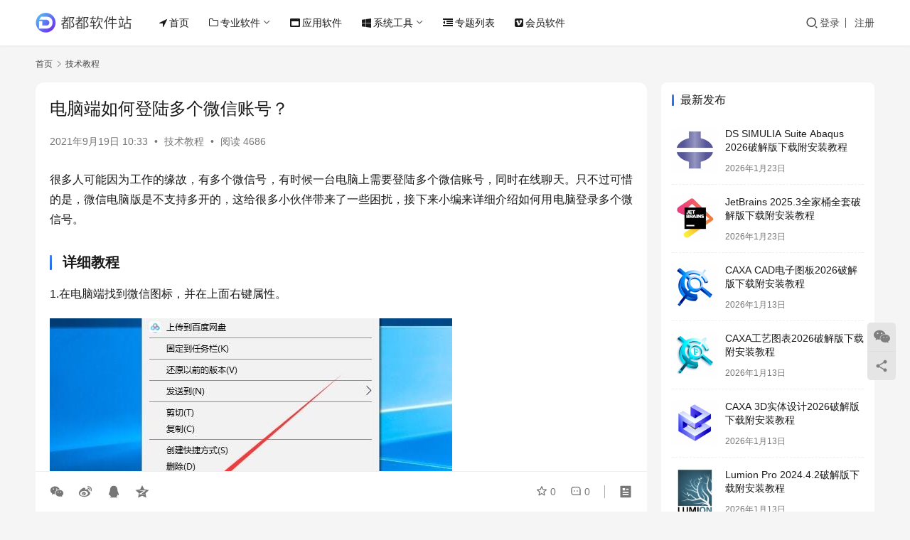

--- FILE ---
content_type: text/html; charset=UTF-8
request_url: https://www.dudues.com/2591.html
body_size: 14724
content:
<!DOCTYPE html>
<html lang="zh-Hans">
<head>
    <meta charset="UTF-8">
    <meta http-equiv="X-UA-Compatible" content="IE=edge,chrome=1">
    <meta name="renderer" content="webkit">
    <meta name="viewport" content="width=device-width,initial-scale=1,maximum-scale=5">
    <title>电脑端如何登陆多个微信账号？_都都软件站</title>
    <meta name="description" content="很多人可能因为工作的缘故，有多个微信号，有时候一台电脑上需要登陆多个微信账号，同时在线聊天。只不过可惜的是，微信电脑版是不支持多开的，这给很多小伙伴带来了一些困扰，接下来小编来详细介绍如何用电脑登录多个微信号。 详细教程 1.在电脑端找到微信图标，并在上面右键属性。 2.全选路径，右键将其复制。 3.在桌面新建文本文档…">
<meta property="og:type" content="article">
<meta property="og:url" content="https://www.dudues.com/2591.html">
<meta property="og:site_name" content="都都软件站">
<meta property="og:title" content="电脑端如何登陆多个微信账号？">
<meta property="og:image" content="https://www.dudues.com/wp-content/uploads/2021/09/0000-2.png">
<meta property="og:description" content="很多人可能因为工作的缘故，有多个微信号，有时候一台电脑上需要登陆多个微信账号，同时在线聊天。只不过可惜的是，微信电脑版是不支持多开的，这给很多小伙伴带来了一些困扰，接下来小编来详细介绍如何用电脑登录多个微信号。 详细教程 1.在电脑端找到微信图标，并在上面右键属性。 2.全选路径，右键将其复制。 3.在桌面新建文本文档…">
<link rel="canonical" href="https://www.dudues.com/2591.html">
<meta name="applicable-device" content="pc,mobile">
<meta http-equiv="Cache-Control" content="no-transform">
<link rel="shortcut icon" href="https://www.dudues.com/wp-content/uploads/2022/03/favicon.png">
<link rel='dns-prefetch' href='//www.dudues.com' />
<style id='wp-img-auto-sizes-contain-inline-css' type='text/css'>
img:is([sizes=auto i],[sizes^="auto," i]){contain-intrinsic-size:3000px 1500px}
/*# sourceURL=wp-img-auto-sizes-contain-inline-css */
</style>
<link rel='stylesheet' id='stylesheet-css' href='//www.dudues.com/wp-content/uploads/wpcom/style.6.21.5.1767170692.css?ver=6.21.5' type='text/css' media='all' />
<link rel='stylesheet' id='font-awesome-css' href='https://www.dudues.com/wp-content/themes/justnews/themer/assets/css/font-awesome.css?ver=6.21.5' type='text/css' media='all' />
<style id='wp-block-library-inline-css' type='text/css'>
:root{--wp-block-synced-color:#7a00df;--wp-block-synced-color--rgb:122,0,223;--wp-bound-block-color:var(--wp-block-synced-color);--wp-editor-canvas-background:#ddd;--wp-admin-theme-color:#007cba;--wp-admin-theme-color--rgb:0,124,186;--wp-admin-theme-color-darker-10:#006ba1;--wp-admin-theme-color-darker-10--rgb:0,107,160.5;--wp-admin-theme-color-darker-20:#005a87;--wp-admin-theme-color-darker-20--rgb:0,90,135;--wp-admin-border-width-focus:2px}@media (min-resolution:192dpi){:root{--wp-admin-border-width-focus:1.5px}}.wp-element-button{cursor:pointer}:root .has-very-light-gray-background-color{background-color:#eee}:root .has-very-dark-gray-background-color{background-color:#313131}:root .has-very-light-gray-color{color:#eee}:root .has-very-dark-gray-color{color:#313131}:root .has-vivid-green-cyan-to-vivid-cyan-blue-gradient-background{background:linear-gradient(135deg,#00d084,#0693e3)}:root .has-purple-crush-gradient-background{background:linear-gradient(135deg,#34e2e4,#4721fb 50%,#ab1dfe)}:root .has-hazy-dawn-gradient-background{background:linear-gradient(135deg,#faaca8,#dad0ec)}:root .has-subdued-olive-gradient-background{background:linear-gradient(135deg,#fafae1,#67a671)}:root .has-atomic-cream-gradient-background{background:linear-gradient(135deg,#fdd79a,#004a59)}:root .has-nightshade-gradient-background{background:linear-gradient(135deg,#330968,#31cdcf)}:root .has-midnight-gradient-background{background:linear-gradient(135deg,#020381,#2874fc)}:root{--wp--preset--font-size--normal:16px;--wp--preset--font-size--huge:42px}.has-regular-font-size{font-size:1em}.has-larger-font-size{font-size:2.625em}.has-normal-font-size{font-size:var(--wp--preset--font-size--normal)}.has-huge-font-size{font-size:var(--wp--preset--font-size--huge)}.has-text-align-center{text-align:center}.has-text-align-left{text-align:left}.has-text-align-right{text-align:right}.has-fit-text{white-space:nowrap!important}#end-resizable-editor-section{display:none}.aligncenter{clear:both}.items-justified-left{justify-content:flex-start}.items-justified-center{justify-content:center}.items-justified-right{justify-content:flex-end}.items-justified-space-between{justify-content:space-between}.screen-reader-text{border:0;clip-path:inset(50%);height:1px;margin:-1px;overflow:hidden;padding:0;position:absolute;width:1px;word-wrap:normal!important}.screen-reader-text:focus{background-color:#ddd;clip-path:none;color:#444;display:block;font-size:1em;height:auto;left:5px;line-height:normal;padding:15px 23px 14px;text-decoration:none;top:5px;width:auto;z-index:100000}html :where(.has-border-color){border-style:solid}html :where([style*=border-top-color]){border-top-style:solid}html :where([style*=border-right-color]){border-right-style:solid}html :where([style*=border-bottom-color]){border-bottom-style:solid}html :where([style*=border-left-color]){border-left-style:solid}html :where([style*=border-width]){border-style:solid}html :where([style*=border-top-width]){border-top-style:solid}html :where([style*=border-right-width]){border-right-style:solid}html :where([style*=border-bottom-width]){border-bottom-style:solid}html :where([style*=border-left-width]){border-left-style:solid}html :where(img[class*=wp-image-]){height:auto;max-width:100%}:where(figure){margin:0 0 1em}html :where(.is-position-sticky){--wp-admin--admin-bar--position-offset:var(--wp-admin--admin-bar--height,0px)}@media screen and (max-width:600px){html :where(.is-position-sticky){--wp-admin--admin-bar--position-offset:0px}}

/*# sourceURL=wp-block-library-inline-css */
</style><style id='wp-block-heading-inline-css' type='text/css'>
h1:where(.wp-block-heading).has-background,h2:where(.wp-block-heading).has-background,h3:where(.wp-block-heading).has-background,h4:where(.wp-block-heading).has-background,h5:where(.wp-block-heading).has-background,h6:where(.wp-block-heading).has-background{padding:1.25em 2.375em}h1.has-text-align-left[style*=writing-mode]:where([style*=vertical-lr]),h1.has-text-align-right[style*=writing-mode]:where([style*=vertical-rl]),h2.has-text-align-left[style*=writing-mode]:where([style*=vertical-lr]),h2.has-text-align-right[style*=writing-mode]:where([style*=vertical-rl]),h3.has-text-align-left[style*=writing-mode]:where([style*=vertical-lr]),h3.has-text-align-right[style*=writing-mode]:where([style*=vertical-rl]),h4.has-text-align-left[style*=writing-mode]:where([style*=vertical-lr]),h4.has-text-align-right[style*=writing-mode]:where([style*=vertical-rl]),h5.has-text-align-left[style*=writing-mode]:where([style*=vertical-lr]),h5.has-text-align-right[style*=writing-mode]:where([style*=vertical-rl]),h6.has-text-align-left[style*=writing-mode]:where([style*=vertical-lr]),h6.has-text-align-right[style*=writing-mode]:where([style*=vertical-rl]){rotate:180deg}
/*# sourceURL=https://www.dudues.com/wp-includes/blocks/heading/style.min.css */
</style>
<style id='wp-block-image-inline-css' type='text/css'>
.wp-block-image>a,.wp-block-image>figure>a{display:inline-block}.wp-block-image img{box-sizing:border-box;height:auto;max-width:100%;vertical-align:bottom}@media not (prefers-reduced-motion){.wp-block-image img.hide{visibility:hidden}.wp-block-image img.show{animation:show-content-image .4s}}.wp-block-image[style*=border-radius] img,.wp-block-image[style*=border-radius]>a{border-radius:inherit}.wp-block-image.has-custom-border img{box-sizing:border-box}.wp-block-image.aligncenter{text-align:center}.wp-block-image.alignfull>a,.wp-block-image.alignwide>a{width:100%}.wp-block-image.alignfull img,.wp-block-image.alignwide img{height:auto;width:100%}.wp-block-image .aligncenter,.wp-block-image .alignleft,.wp-block-image .alignright,.wp-block-image.aligncenter,.wp-block-image.alignleft,.wp-block-image.alignright{display:table}.wp-block-image .aligncenter>figcaption,.wp-block-image .alignleft>figcaption,.wp-block-image .alignright>figcaption,.wp-block-image.aligncenter>figcaption,.wp-block-image.alignleft>figcaption,.wp-block-image.alignright>figcaption{caption-side:bottom;display:table-caption}.wp-block-image .alignleft{float:left;margin:.5em 1em .5em 0}.wp-block-image .alignright{float:right;margin:.5em 0 .5em 1em}.wp-block-image .aligncenter{margin-left:auto;margin-right:auto}.wp-block-image :where(figcaption){margin-bottom:1em;margin-top:.5em}.wp-block-image.is-style-circle-mask img{border-radius:9999px}@supports ((-webkit-mask-image:none) or (mask-image:none)) or (-webkit-mask-image:none){.wp-block-image.is-style-circle-mask img{border-radius:0;-webkit-mask-image:url('data:image/svg+xml;utf8,<svg viewBox="0 0 100 100" xmlns="http://www.w3.org/2000/svg"><circle cx="50" cy="50" r="50"/></svg>');mask-image:url('data:image/svg+xml;utf8,<svg viewBox="0 0 100 100" xmlns="http://www.w3.org/2000/svg"><circle cx="50" cy="50" r="50"/></svg>');mask-mode:alpha;-webkit-mask-position:center;mask-position:center;-webkit-mask-repeat:no-repeat;mask-repeat:no-repeat;-webkit-mask-size:contain;mask-size:contain}}:root :where(.wp-block-image.is-style-rounded img,.wp-block-image .is-style-rounded img){border-radius:9999px}.wp-block-image figure{margin:0}.wp-lightbox-container{display:flex;flex-direction:column;position:relative}.wp-lightbox-container img{cursor:zoom-in}.wp-lightbox-container img:hover+button{opacity:1}.wp-lightbox-container button{align-items:center;backdrop-filter:blur(16px) saturate(180%);background-color:#5a5a5a40;border:none;border-radius:4px;cursor:zoom-in;display:flex;height:20px;justify-content:center;opacity:0;padding:0;position:absolute;right:16px;text-align:center;top:16px;width:20px;z-index:100}@media not (prefers-reduced-motion){.wp-lightbox-container button{transition:opacity .2s ease}}.wp-lightbox-container button:focus-visible{outline:3px auto #5a5a5a40;outline:3px auto -webkit-focus-ring-color;outline-offset:3px}.wp-lightbox-container button:hover{cursor:pointer;opacity:1}.wp-lightbox-container button:focus{opacity:1}.wp-lightbox-container button:focus,.wp-lightbox-container button:hover,.wp-lightbox-container button:not(:hover):not(:active):not(.has-background){background-color:#5a5a5a40;border:none}.wp-lightbox-overlay{box-sizing:border-box;cursor:zoom-out;height:100vh;left:0;overflow:hidden;position:fixed;top:0;visibility:hidden;width:100%;z-index:100000}.wp-lightbox-overlay .close-button{align-items:center;cursor:pointer;display:flex;justify-content:center;min-height:40px;min-width:40px;padding:0;position:absolute;right:calc(env(safe-area-inset-right) + 16px);top:calc(env(safe-area-inset-top) + 16px);z-index:5000000}.wp-lightbox-overlay .close-button:focus,.wp-lightbox-overlay .close-button:hover,.wp-lightbox-overlay .close-button:not(:hover):not(:active):not(.has-background){background:none;border:none}.wp-lightbox-overlay .lightbox-image-container{height:var(--wp--lightbox-container-height);left:50%;overflow:hidden;position:absolute;top:50%;transform:translate(-50%,-50%);transform-origin:top left;width:var(--wp--lightbox-container-width);z-index:9999999999}.wp-lightbox-overlay .wp-block-image{align-items:center;box-sizing:border-box;display:flex;height:100%;justify-content:center;margin:0;position:relative;transform-origin:0 0;width:100%;z-index:3000000}.wp-lightbox-overlay .wp-block-image img{height:var(--wp--lightbox-image-height);min-height:var(--wp--lightbox-image-height);min-width:var(--wp--lightbox-image-width);width:var(--wp--lightbox-image-width)}.wp-lightbox-overlay .wp-block-image figcaption{display:none}.wp-lightbox-overlay button{background:none;border:none}.wp-lightbox-overlay .scrim{background-color:#fff;height:100%;opacity:.9;position:absolute;width:100%;z-index:2000000}.wp-lightbox-overlay.active{visibility:visible}@media not (prefers-reduced-motion){.wp-lightbox-overlay.active{animation:turn-on-visibility .25s both}.wp-lightbox-overlay.active img{animation:turn-on-visibility .35s both}.wp-lightbox-overlay.show-closing-animation:not(.active){animation:turn-off-visibility .35s both}.wp-lightbox-overlay.show-closing-animation:not(.active) img{animation:turn-off-visibility .25s both}.wp-lightbox-overlay.zoom.active{animation:none;opacity:1;visibility:visible}.wp-lightbox-overlay.zoom.active .lightbox-image-container{animation:lightbox-zoom-in .4s}.wp-lightbox-overlay.zoom.active .lightbox-image-container img{animation:none}.wp-lightbox-overlay.zoom.active .scrim{animation:turn-on-visibility .4s forwards}.wp-lightbox-overlay.zoom.show-closing-animation:not(.active){animation:none}.wp-lightbox-overlay.zoom.show-closing-animation:not(.active) .lightbox-image-container{animation:lightbox-zoom-out .4s}.wp-lightbox-overlay.zoom.show-closing-animation:not(.active) .lightbox-image-container img{animation:none}.wp-lightbox-overlay.zoom.show-closing-animation:not(.active) .scrim{animation:turn-off-visibility .4s forwards}}@keyframes show-content-image{0%{visibility:hidden}99%{visibility:hidden}to{visibility:visible}}@keyframes turn-on-visibility{0%{opacity:0}to{opacity:1}}@keyframes turn-off-visibility{0%{opacity:1;visibility:visible}99%{opacity:0;visibility:visible}to{opacity:0;visibility:hidden}}@keyframes lightbox-zoom-in{0%{transform:translate(calc((-100vw + var(--wp--lightbox-scrollbar-width))/2 + var(--wp--lightbox-initial-left-position)),calc(-50vh + var(--wp--lightbox-initial-top-position))) scale(var(--wp--lightbox-scale))}to{transform:translate(-50%,-50%) scale(1)}}@keyframes lightbox-zoom-out{0%{transform:translate(-50%,-50%) scale(1);visibility:visible}99%{visibility:visible}to{transform:translate(calc((-100vw + var(--wp--lightbox-scrollbar-width))/2 + var(--wp--lightbox-initial-left-position)),calc(-50vh + var(--wp--lightbox-initial-top-position))) scale(var(--wp--lightbox-scale));visibility:hidden}}
/*# sourceURL=https://www.dudues.com/wp-includes/blocks/image/style.min.css */
</style>
<style id='wp-block-paragraph-inline-css' type='text/css'>
.is-small-text{font-size:.875em}.is-regular-text{font-size:1em}.is-large-text{font-size:2.25em}.is-larger-text{font-size:3em}.has-drop-cap:not(:focus):first-letter{float:left;font-size:8.4em;font-style:normal;font-weight:100;line-height:.68;margin:.05em .1em 0 0;text-transform:uppercase}body.rtl .has-drop-cap:not(:focus):first-letter{float:none;margin-left:.1em}p.has-drop-cap.has-background{overflow:hidden}:root :where(p.has-background){padding:1.25em 2.375em}:where(p.has-text-color:not(.has-link-color)) a{color:inherit}p.has-text-align-left[style*="writing-mode:vertical-lr"],p.has-text-align-right[style*="writing-mode:vertical-rl"]{rotate:180deg}
/*# sourceURL=https://www.dudues.com/wp-includes/blocks/paragraph/style.min.css */
</style>
<style id='global-styles-inline-css' type='text/css'>
:root{--wp--preset--aspect-ratio--square: 1;--wp--preset--aspect-ratio--4-3: 4/3;--wp--preset--aspect-ratio--3-4: 3/4;--wp--preset--aspect-ratio--3-2: 3/2;--wp--preset--aspect-ratio--2-3: 2/3;--wp--preset--aspect-ratio--16-9: 16/9;--wp--preset--aspect-ratio--9-16: 9/16;--wp--preset--color--black: #000000;--wp--preset--color--cyan-bluish-gray: #abb8c3;--wp--preset--color--white: #ffffff;--wp--preset--color--pale-pink: #f78da7;--wp--preset--color--vivid-red: #cf2e2e;--wp--preset--color--luminous-vivid-orange: #ff6900;--wp--preset--color--luminous-vivid-amber: #fcb900;--wp--preset--color--light-green-cyan: #7bdcb5;--wp--preset--color--vivid-green-cyan: #00d084;--wp--preset--color--pale-cyan-blue: #8ed1fc;--wp--preset--color--vivid-cyan-blue: #0693e3;--wp--preset--color--vivid-purple: #9b51e0;--wp--preset--gradient--vivid-cyan-blue-to-vivid-purple: linear-gradient(135deg,rgb(6,147,227) 0%,rgb(155,81,224) 100%);--wp--preset--gradient--light-green-cyan-to-vivid-green-cyan: linear-gradient(135deg,rgb(122,220,180) 0%,rgb(0,208,130) 100%);--wp--preset--gradient--luminous-vivid-amber-to-luminous-vivid-orange: linear-gradient(135deg,rgb(252,185,0) 0%,rgb(255,105,0) 100%);--wp--preset--gradient--luminous-vivid-orange-to-vivid-red: linear-gradient(135deg,rgb(255,105,0) 0%,rgb(207,46,46) 100%);--wp--preset--gradient--very-light-gray-to-cyan-bluish-gray: linear-gradient(135deg,rgb(238,238,238) 0%,rgb(169,184,195) 100%);--wp--preset--gradient--cool-to-warm-spectrum: linear-gradient(135deg,rgb(74,234,220) 0%,rgb(151,120,209) 20%,rgb(207,42,186) 40%,rgb(238,44,130) 60%,rgb(251,105,98) 80%,rgb(254,248,76) 100%);--wp--preset--gradient--blush-light-purple: linear-gradient(135deg,rgb(255,206,236) 0%,rgb(152,150,240) 100%);--wp--preset--gradient--blush-bordeaux: linear-gradient(135deg,rgb(254,205,165) 0%,rgb(254,45,45) 50%,rgb(107,0,62) 100%);--wp--preset--gradient--luminous-dusk: linear-gradient(135deg,rgb(255,203,112) 0%,rgb(199,81,192) 50%,rgb(65,88,208) 100%);--wp--preset--gradient--pale-ocean: linear-gradient(135deg,rgb(255,245,203) 0%,rgb(182,227,212) 50%,rgb(51,167,181) 100%);--wp--preset--gradient--electric-grass: linear-gradient(135deg,rgb(202,248,128) 0%,rgb(113,206,126) 100%);--wp--preset--gradient--midnight: linear-gradient(135deg,rgb(2,3,129) 0%,rgb(40,116,252) 100%);--wp--preset--font-size--small: 13px;--wp--preset--font-size--medium: 20px;--wp--preset--font-size--large: 36px;--wp--preset--font-size--x-large: 42px;--wp--preset--spacing--20: 0.44rem;--wp--preset--spacing--30: 0.67rem;--wp--preset--spacing--40: 1rem;--wp--preset--spacing--50: 1.5rem;--wp--preset--spacing--60: 2.25rem;--wp--preset--spacing--70: 3.38rem;--wp--preset--spacing--80: 5.06rem;--wp--preset--shadow--natural: 6px 6px 9px rgba(0, 0, 0, 0.2);--wp--preset--shadow--deep: 12px 12px 50px rgba(0, 0, 0, 0.4);--wp--preset--shadow--sharp: 6px 6px 0px rgba(0, 0, 0, 0.2);--wp--preset--shadow--outlined: 6px 6px 0px -3px rgb(255, 255, 255), 6px 6px rgb(0, 0, 0);--wp--preset--shadow--crisp: 6px 6px 0px rgb(0, 0, 0);}:where(.is-layout-flex){gap: 0.5em;}:where(.is-layout-grid){gap: 0.5em;}body .is-layout-flex{display: flex;}.is-layout-flex{flex-wrap: wrap;align-items: center;}.is-layout-flex > :is(*, div){margin: 0;}body .is-layout-grid{display: grid;}.is-layout-grid > :is(*, div){margin: 0;}:where(.wp-block-columns.is-layout-flex){gap: 2em;}:where(.wp-block-columns.is-layout-grid){gap: 2em;}:where(.wp-block-post-template.is-layout-flex){gap: 1.25em;}:where(.wp-block-post-template.is-layout-grid){gap: 1.25em;}.has-black-color{color: var(--wp--preset--color--black) !important;}.has-cyan-bluish-gray-color{color: var(--wp--preset--color--cyan-bluish-gray) !important;}.has-white-color{color: var(--wp--preset--color--white) !important;}.has-pale-pink-color{color: var(--wp--preset--color--pale-pink) !important;}.has-vivid-red-color{color: var(--wp--preset--color--vivid-red) !important;}.has-luminous-vivid-orange-color{color: var(--wp--preset--color--luminous-vivid-orange) !important;}.has-luminous-vivid-amber-color{color: var(--wp--preset--color--luminous-vivid-amber) !important;}.has-light-green-cyan-color{color: var(--wp--preset--color--light-green-cyan) !important;}.has-vivid-green-cyan-color{color: var(--wp--preset--color--vivid-green-cyan) !important;}.has-pale-cyan-blue-color{color: var(--wp--preset--color--pale-cyan-blue) !important;}.has-vivid-cyan-blue-color{color: var(--wp--preset--color--vivid-cyan-blue) !important;}.has-vivid-purple-color{color: var(--wp--preset--color--vivid-purple) !important;}.has-black-background-color{background-color: var(--wp--preset--color--black) !important;}.has-cyan-bluish-gray-background-color{background-color: var(--wp--preset--color--cyan-bluish-gray) !important;}.has-white-background-color{background-color: var(--wp--preset--color--white) !important;}.has-pale-pink-background-color{background-color: var(--wp--preset--color--pale-pink) !important;}.has-vivid-red-background-color{background-color: var(--wp--preset--color--vivid-red) !important;}.has-luminous-vivid-orange-background-color{background-color: var(--wp--preset--color--luminous-vivid-orange) !important;}.has-luminous-vivid-amber-background-color{background-color: var(--wp--preset--color--luminous-vivid-amber) !important;}.has-light-green-cyan-background-color{background-color: var(--wp--preset--color--light-green-cyan) !important;}.has-vivid-green-cyan-background-color{background-color: var(--wp--preset--color--vivid-green-cyan) !important;}.has-pale-cyan-blue-background-color{background-color: var(--wp--preset--color--pale-cyan-blue) !important;}.has-vivid-cyan-blue-background-color{background-color: var(--wp--preset--color--vivid-cyan-blue) !important;}.has-vivid-purple-background-color{background-color: var(--wp--preset--color--vivid-purple) !important;}.has-black-border-color{border-color: var(--wp--preset--color--black) !important;}.has-cyan-bluish-gray-border-color{border-color: var(--wp--preset--color--cyan-bluish-gray) !important;}.has-white-border-color{border-color: var(--wp--preset--color--white) !important;}.has-pale-pink-border-color{border-color: var(--wp--preset--color--pale-pink) !important;}.has-vivid-red-border-color{border-color: var(--wp--preset--color--vivid-red) !important;}.has-luminous-vivid-orange-border-color{border-color: var(--wp--preset--color--luminous-vivid-orange) !important;}.has-luminous-vivid-amber-border-color{border-color: var(--wp--preset--color--luminous-vivid-amber) !important;}.has-light-green-cyan-border-color{border-color: var(--wp--preset--color--light-green-cyan) !important;}.has-vivid-green-cyan-border-color{border-color: var(--wp--preset--color--vivid-green-cyan) !important;}.has-pale-cyan-blue-border-color{border-color: var(--wp--preset--color--pale-cyan-blue) !important;}.has-vivid-cyan-blue-border-color{border-color: var(--wp--preset--color--vivid-cyan-blue) !important;}.has-vivid-purple-border-color{border-color: var(--wp--preset--color--vivid-purple) !important;}.has-vivid-cyan-blue-to-vivid-purple-gradient-background{background: var(--wp--preset--gradient--vivid-cyan-blue-to-vivid-purple) !important;}.has-light-green-cyan-to-vivid-green-cyan-gradient-background{background: var(--wp--preset--gradient--light-green-cyan-to-vivid-green-cyan) !important;}.has-luminous-vivid-amber-to-luminous-vivid-orange-gradient-background{background: var(--wp--preset--gradient--luminous-vivid-amber-to-luminous-vivid-orange) !important;}.has-luminous-vivid-orange-to-vivid-red-gradient-background{background: var(--wp--preset--gradient--luminous-vivid-orange-to-vivid-red) !important;}.has-very-light-gray-to-cyan-bluish-gray-gradient-background{background: var(--wp--preset--gradient--very-light-gray-to-cyan-bluish-gray) !important;}.has-cool-to-warm-spectrum-gradient-background{background: var(--wp--preset--gradient--cool-to-warm-spectrum) !important;}.has-blush-light-purple-gradient-background{background: var(--wp--preset--gradient--blush-light-purple) !important;}.has-blush-bordeaux-gradient-background{background: var(--wp--preset--gradient--blush-bordeaux) !important;}.has-luminous-dusk-gradient-background{background: var(--wp--preset--gradient--luminous-dusk) !important;}.has-pale-ocean-gradient-background{background: var(--wp--preset--gradient--pale-ocean) !important;}.has-electric-grass-gradient-background{background: var(--wp--preset--gradient--electric-grass) !important;}.has-midnight-gradient-background{background: var(--wp--preset--gradient--midnight) !important;}.has-small-font-size{font-size: var(--wp--preset--font-size--small) !important;}.has-medium-font-size{font-size: var(--wp--preset--font-size--medium) !important;}.has-large-font-size{font-size: var(--wp--preset--font-size--large) !important;}.has-x-large-font-size{font-size: var(--wp--preset--font-size--x-large) !important;}
/*# sourceURL=global-styles-inline-css */
</style>

<style id='classic-theme-styles-inline-css' type='text/css'>
/*! This file is auto-generated */
.wp-block-button__link{color:#fff;background-color:#32373c;border-radius:9999px;box-shadow:none;text-decoration:none;padding:calc(.667em + 2px) calc(1.333em + 2px);font-size:1.125em}.wp-block-file__button{background:#32373c;color:#fff;text-decoration:none}
/*# sourceURL=/wp-includes/css/classic-themes.min.css */
</style>
<link rel='stylesheet' id='wpcom-member-css' href='https://www.dudues.com/wp-content/plugins/wpcom-member/css/style.css?ver=1.7.18' type='text/css' media='all' />
<link rel='stylesheet' id='wpcom-member-pro-css' href='https://www.dudues.com/wp-content/plugins/wpcom-member-pro/css/style.css?ver=2.4.0' type='text/css' media='all' />
<script type="text/javascript" src="https://www.dudues.com/wp-includes/js/jquery/jquery.min.js?ver=3.7.1" id="jquery-core-js"></script>
<script type="text/javascript" src="https://www.dudues.com/wp-includes/js/jquery/jquery-migrate.min.js?ver=3.4.1" id="jquery-migrate-js"></script>
<link rel="EditURI" type="application/rsd+xml" title="RSD" href="https://www.dudues.com/xmlrpc.php?rsd" />
<link rel="icon" href="https://www.dudues.com/wp-content/uploads/2022/03/favicon.png" sizes="32x32" />
<link rel="icon" href="https://www.dudues.com/wp-content/uploads/2022/03/favicon.png" sizes="192x192" />
<link rel="apple-touch-icon" href="https://www.dudues.com/wp-content/uploads/2022/03/favicon.png" />
<meta name="msapplication-TileImage" content="https://www.dudues.com/wp-content/uploads/2022/03/favicon.png" />
    <!--[if lte IE 11]><script src="https://www.dudues.com/wp-content/themes/justnews/js/update.js"></script><![endif]-->
</head>
<body class="wp-singular post-template-default single single-post postid-2591 single-format-standard wp-theme-justnews lang-cn el-boxed header-fixed">
<header class="header">
    <div class="container">
        <div class="navbar-header">
            <button type="button" class="navbar-toggle collapsed" data-toggle="collapse" data-target=".navbar-collapse" aria-label="menu">
                <span class="icon-bar icon-bar-1"></span>
                <span class="icon-bar icon-bar-2"></span>
                <span class="icon-bar icon-bar-3"></span>
            </button>
                        <div class="logo">
                <a href="https://www.dudues.com/" rel="home">
                    <img src="https://www.dudues.com/wp-content/uploads/2021/08/dudues.png" alt="都都软件站">
                </a>
            </div>
        </div>
        <div class="collapse navbar-collapse mobile-style-0">
            <nav class="primary-menu"><ul id="menu-justnews-menu" class="nav navbar-nav wpcom-adv-menu"><li class="menu-item menu-item-has-image"><a href="/"><i class="wpcom-icon fa fa-location-arrow menu-item-icon"></i>首页</a></li>
<li class="menu-item menu-item-has-image dropdown"><a href="#" class="dropdown-toggle"><i class="wpcom-icon fa fa-folder-o menu-item-icon"></i>专业软件</a>
<ul class="dropdown-menu menu-item-wrap menu-item-col-4">
	<li class="menu-item"><a href="https://www.dudues.com/category/industry">行业软件</a></li>
	<li class="menu-item"><a href="https://www.dudues.com/category/drawing">图形图像</a></li>
	<li class="menu-item"><a href="https://www.dudues.com/category/media">媒体处理</a></li>
	<li class="menu-item"><a href="https://www.dudues.com/category/code">编程开发</a></li>
</ul>
</li>
<li class="menu-item menu-item-has-image"><a href="https://www.dudues.com/category/application"><i class="wpcom-icon fa fa-window-maximize menu-item-icon"></i>应用软件</a></li>
<li class="menu-item menu-item-has-image dropdown"><a href="https://www.dudues.com/category/tools" class="dropdown-toggle"><i class="wpcom-icon fa fa-windows menu-item-icon"></i>系统工具</a>
<ul class="dropdown-menu menu-item-wrap menu-item-col-3">
	<li class="menu-item"><a href="https://www.dudues.com/category/tools/system">操作系统</a></li>
	<li class="menu-item"><a href="https://www.dudues.com/category/tools/network">网络软件</a></li>
	<li class="menu-item"><a href="https://www.dudues.com/category/tools/pctools">系统相关</a></li>
</ul>
</li>
<li class="menu-item menu-item-has-image"><a href="https://www.dudues.com/special"><i class="wpcom-icon fa fa-dedent menu-item-icon"></i>专题列表</a></li>
<li class="menu-item menu-item-has-image"><a href="https://www.dudues.com/special/vip"><i class="wpcom-icon fa fa-vimeo-square menu-item-icon"></i>会员软件</a></li>
</ul></nav>            <div class="navbar-action">
                <div class="navbar-search-icon j-navbar-search"><i class="wpcom-icon wi"><svg aria-hidden="true"><use xlink:href="#wi-search"></use></svg></i></div><form class="navbar-search" action="https://www.dudues.com/" method="get" role="search"><div class="navbar-search-inner"><i class="wpcom-icon wi navbar-search-close"><svg aria-hidden="true"><use xlink:href="#wi-close"></use></svg></i><input type="text" name="s" class="navbar-search-input" autocomplete="off" maxlength="100" placeholder="输入关键词搜索..." value=""><button class="navbar-search-btn" type="submit" aria-label="搜索"><i class="wpcom-icon wi"><svg aria-hidden="true"><use xlink:href="#wi-search"></use></svg></i></button></div></form>                    <div id="j-user-wrap">
                        <a class="login" href="https://www.dudues.com/login">登录</a>
                        <a class="login register" href="https://www.dudues.com/register">注册</a>
                    </div>
                                </div>
        </div>
    </div><!-- /.container -->
</header>

<div id="wrap">    <div class="wrap container">
        <ol class="breadcrumb" vocab="https://schema.org/" typeof="BreadcrumbList"><li class="home" property="itemListElement" typeof="ListItem"><a href="https://www.dudues.com" property="item" typeof="WebPage"><span property="name" class="hide">都都软件站</span>首页</a><meta property="position" content="1"></li><li property="itemListElement" typeof="ListItem"><i class="wpcom-icon wi"><svg aria-hidden="true"><use xlink:href="#wi-arrow-right-3"></use></svg></i><a href="https://www.dudues.com/category/tech" property="item" typeof="WebPage"><span property="name">技术教程</span></a><meta property="position" content="2"></li></ol>        <main class="main">
                            <article id="post-2591" class="post-2591 post type-post status-publish format-standard has-post-thumbnail hentry category-tech special-course entry">
                    <div class="entry-main">
                                                                        <div class="entry-head">
                            <h1 class="entry-title">电脑端如何登陆多个微信账号？</h1>
                            <div class="entry-info">
                                                                <time class="entry-date published" datetime="2021-09-19T10:33:37+08:00" pubdate>
                                    2021年9月19日 10:33                                </time>
                                <span class="dot">•</span>
                                <a href="https://www.dudues.com/category/tech" rel="category tag">技术教程</a>                                                                        <span class="dot">•</span>
                                        <span>阅读 4686</span>
                                                                </div>
                        </div>
                        
                                                <div class="entry-content text-justify">
                            
<p>很多人可能因为工作的缘故，有多个微信号，有时候一台电脑上需要登陆多个微信账号，同时在线聊天。只不过可惜的是，微信电脑版是不支持多开的，这给很多小伙伴带来了一些困扰，接下来小编来详细介绍如何用电脑登录多个微信号。</p>



<h3 class="wp-block-heading">详细教程</h3>



<p>1.在电脑端找到微信图标，并在上面右键属性。</p>



<figure class="wp-block-image size-full"><noscript><img fetchpriority="high" decoding="async" width="566" height="350" src="https://www.dudues.com/wp-content/uploads/2021/09/1.jpg" alt="电脑端如何登陆多个微信账号？" class="wp-image-2592"/></noscript><img fetchpriority="high" decoding="async" width="566" height="350" src="https://www.dudues.com/wp-content/themes/justnews/themer/assets/images/lazy.png" data-original="https://www.dudues.com/wp-content/uploads/2021/09/1.jpg" alt="电脑端如何登陆多个微信账号？" class="wp-image-2592 j-lazy"/></figure>



<p>2.全选路径，右键将其复制。</p>



<figure class="wp-block-image size-full"><noscript><img decoding="async" width="435" height="658" src="https://www.dudues.com/wp-content/uploads/2021/09/2.jpg" alt="电脑端如何登陆多个微信账号？" class="wp-image-2593"/></noscript><img decoding="async" width="435" height="658" src="https://www.dudues.com/wp-content/themes/justnews/themer/assets/images/lazy.png" data-original="https://www.dudues.com/wp-content/uploads/2021/09/2.jpg" alt="电脑端如何登陆多个微信账号？" class="wp-image-2593 j-lazy"/></figure>



<p>3.在桌面新建文本文档，粘贴刚刚复制的路径信息，在地址前加start+空格，在图示Program Files (x86)加双引号。<br><strong>温馨提示：</strong>由于此例Program与Files中间带了空格，所以需要加双引号；如C:\WeChat\WeChat.exe类似这样的路径没有空格的，可以直接修改为start C:\WeChat\WeChat.exe即可。</p>



<figure class="wp-block-image size-full"><noscript><img decoding="async" width="720" height="435" src="https://www.dudues.com/wp-content/uploads/2021/09/5.jpg" alt="电脑端如何登陆多个微信账号？" class="wp-image-2594"/></noscript><img decoding="async" width="720" height="435" src="https://www.dudues.com/wp-content/themes/justnews/themer/assets/images/lazy.png" data-original="https://www.dudues.com/wp-content/uploads/2021/09/5.jpg" alt="电脑端如何登陆多个微信账号？" class="wp-image-2594 j-lazy"/></figure>



<p>4.需要多开几个微信，就复制几个命令，比如要开两个，那么就复制两条命令行，然后将记事本另存为【bat】的扩展名。</p>



<figure class="wp-block-image size-full"><noscript><img decoding="async" width="720" height="435" src="https://www.dudues.com/wp-content/uploads/2021/09/6.jpg" alt="电脑端如何登陆多个微信账号？" class="wp-image-2595"/></noscript><img decoding="async" width="720" height="435" src="https://www.dudues.com/wp-content/themes/justnews/themer/assets/images/lazy.png" data-original="https://www.dudues.com/wp-content/uploads/2021/09/6.jpg" alt="电脑端如何登陆多个微信账号？" class="wp-image-2595 j-lazy"/></figure>



<p>5.在桌面双击打开刚刚保存的多开程序。</p>



<figure class="wp-block-image size-full"><noscript><img decoding="async" width="527" height="292" src="https://www.dudues.com/wp-content/uploads/2021/09/9.jpg" alt="电脑端如何登陆多个微信账号？" class="wp-image-2597"/></noscript><img decoding="async" width="527" height="292" src="https://www.dudues.com/wp-content/themes/justnews/themer/assets/images/lazy.png" data-original="https://www.dudues.com/wp-content/uploads/2021/09/9.jpg" alt="电脑端如何登陆多个微信账号？" class="wp-image-2597 j-lazy"/></figure>



<p>6.这样就完成了微信PC端多开，需要登陆多少个，就切换多少个帐号登陆。</p>



<figure class="wp-block-image size-full"><noscript><img decoding="async" width="720" height="454" src="https://www.dudues.com/wp-content/uploads/2021/09/55.png" alt="电脑端如何登陆多个微信账号？" class="wp-image-2601"/></noscript><img decoding="async" width="720" height="454" src="https://www.dudues.com/wp-content/themes/justnews/themer/assets/images/lazy.png" data-original="https://www.dudues.com/wp-content/uploads/2021/09/55.png" alt="电脑端如何登陆多个微信账号？" class="wp-image-2601 j-lazy"/></figure>
                                                                                </div>

                        <div class="entry-tag"><span class="entry-specials"><a href="https://www.dudues.com/special/course" rel="tag">技术教程</a></span></div>
                        <div class="entry-action">
                            <div class="btn-zan" data-id="2591"><i class="wpcom-icon wi"><svg aria-hidden="true"><use xlink:href="#wi-thumb-up-fill"></use></svg></i> 赞 <span class="entry-action-num">(24)</span></div>
                                                    </div>

                        <div class="entry-bar">
                            <div class="entry-bar-inner">
                                                                <div class="entry-bar-info entry-bar-info2">
                                    <div class="info-item meta">
                                                                                    <a class="meta-item j-heart" href="javascript:;" data-id="2591"><i class="wpcom-icon wi"><svg aria-hidden="true"><use xlink:href="#wi-star"></use></svg></i> <span class="data">0</span></a>                                        <a class="meta-item" href="#comments"><i class="wpcom-icon wi"><svg aria-hidden="true"><use xlink:href="#wi-comment"></use></svg></i> <span class="data">0</span></a>                                                                            </div>
                                    <div class="info-item share">
                                                                                    <a class="meta-item wechat" data-share="wechat" target="_blank" rel="nofollow noopener noreferrer" href="#">
                                                <i class="wpcom-icon wi"><svg aria-hidden="true"><use xlink:href="#wi-wechat"></use></svg></i>                                            </a>
                                                                                    <a class="meta-item weibo" data-share="weibo" target="_blank" rel="nofollow noopener noreferrer" href="#">
                                                <i class="wpcom-icon wi"><svg aria-hidden="true"><use xlink:href="#wi-weibo"></use></svg></i>                                            </a>
                                                                                    <a class="meta-item qq" data-share="qq" target="_blank" rel="nofollow noopener noreferrer" href="#">
                                                <i class="wpcom-icon wi"><svg aria-hidden="true"><use xlink:href="#wi-qq"></use></svg></i>                                            </a>
                                                                                    <a class="meta-item qzone" data-share="qzone" target="_blank" rel="nofollow noopener noreferrer" href="#">
                                                <i class="wpcom-icon wi"><svg aria-hidden="true"><use xlink:href="#wi-qzone"></use></svg></i>                                            </a>
                                                                            </div>
                                    <div class="info-item act">
                                        <a href="javascript:;" id="j-reading"><i class="wpcom-icon wi"><svg aria-hidden="true"><use xlink:href="#wi-article"></use></svg></i></a>
                                    </div>
                                </div>
                            </div>
                        </div>
                    </div>
                                            <div class="entry-page">
                    <div class="entry-page-prev j-lazy" style="background-image: url('https://www.dudues.com/wp-content/themes/justnews/themer/assets/images/lazy.png');" data-original="https://www.dudues.com/wp-content/uploads/2021/09/111-130x130.png">
                <a href="https://www.dudues.com/2579.html" title="实测有效，百度网盘下载提速！" rel="prev">
                    <span>实测有效，百度网盘下载提速！</span>
                </a>
                <div class="entry-page-info">
                    <span class="pull-left"><i class="wpcom-icon wi"><svg aria-hidden="true"><use xlink:href="#wi-arrow-left-double"></use></svg></i> 上一篇</span>
                    <span class="pull-right">2021年9月18日 13:25</span>
                </div>
            </div>
                            <div class="entry-page-next j-lazy" style="background-image: url('https://www.dudues.com/wp-content/themes/justnews/themer/assets/images/lazy.png');" data-original="https://www.dudues.com/wp-content/uploads/2021/09/0-12-130x130.png">
                <a href="https://www.dudues.com/2604.html" title="网易云音乐 v2.9.4官方版下载" rel="next">
                    <span>网易云音乐 v2.9.4官方版下载</span>
                </a>
                <div class="entry-page-info">
                    <span class="pull-right">下一篇 <i class="wpcom-icon wi"><svg aria-hidden="true"><use xlink:href="#wi-arrow-right-double"></use></svg></i></span>
                    <span class="pull-left">2021年9月19日 11:51</span>
                </div>
            </div>
            </div>
                                                                <div class="entry-related-posts">
                            <h3 class="entry-related-title">相关推荐</h3><ul class="entry-related cols-3 post-loop post-loop-list"><li class="item">
    <a href="https://www.dudues.com/2579.html" target="_blank" rel="bookmark">
        <span>实测有效，百度网盘下载提速！</span>
    </a>
    <span class="date">2021年9月18日</span>
</li><li class="item">
    <a href="https://www.dudues.com/2563.html" target="_blank" rel="bookmark">
        <span>新电脑一个C盘怎么分区？</span>
    </a>
    <span class="date">2021年9月18日</span>
</li></ul>                        </div>
                    
<div id="comments" class="entry-comments">
    	<div id="respond" class="comment-respond">
		<h3 id="reply-title" class="comment-reply-title">发表回复 <small><a rel="nofollow" id="cancel-comment-reply-link" href="/2591.html#respond" style="display:none;"><i class="wpcom-icon wi"><svg aria-hidden="true"><use xlink:href="#wi-close"></use></svg></i></a></small></h3><div class="comment-form"><div class="comment-must-login">请登录后评论...</div><div class="form-submit"><div class="form-submit-text pull-left"><a href="https://www.dudues.com/login">登录</a>后才能评论</div> <button name="submit" type="submit" id="must-submit" class="wpcom-btn btn-primary btn-xs submit">提交</button></div></div>	</div><!-- #respond -->
		</div><!-- .comments-area -->
                </article>
                    </main>
            <aside class="sidebar">
        <div class="widget widget_post_thumb"><h3 class="widget-title"><span>最新发布</span></h3>            <ul>
                                    <li class="item">
                                                    <div class="item-img">
                                <a class="item-img-inner" href="https://www.dudues.com/8912.html" title="DS SIMULIA Suite Abaqus 2026破解版下载附安装教程">
                                    <img width="130" height="130" src="https://www.dudues.com/wp-content/themes/justnews/themer/assets/images/lazy.png" class="attachment-default size-default wp-post-image j-lazy" alt="DS SIMULIA Suite Abaqus 2026破解版下载附安装教程" decoding="async" data-original="https://www.dudues.com/wp-content/uploads/2022/03/00-130x130.png" />                                </a>
                            </div>
                                                <div class="item-content">
                            <p class="item-title"><a href="https://www.dudues.com/8912.html" title="DS SIMULIA Suite Abaqus 2026破解版下载附安装教程">DS SIMULIA Suite Abaqus 2026破解版下载附安装教程</a></p>
                            <p class="item-date">2026年1月23日</p>
                        </div>
                    </li>
                                    <li class="item">
                                                    <div class="item-img">
                                <a class="item-img-inner" href="https://www.dudues.com/8906.html" title="JetBrains 2025.3全家桶全套破解版下载附安装教程">
                                    <img width="130" height="130" src="https://www.dudues.com/wp-content/themes/justnews/themer/assets/images/lazy.png" class="attachment-default size-default wp-post-image j-lazy" alt="JetBrains 2025.3全家桶全套破解版下载附安装教程" decoding="async" data-original="https://www.dudues.com/wp-content/uploads/2022/11/jb-00-130x130.png" />                                </a>
                            </div>
                                                <div class="item-content">
                            <p class="item-title"><a href="https://www.dudues.com/8906.html" title="JetBrains 2025.3全家桶全套破解版下载附安装教程">JetBrains 2025.3全家桶全套破解版下载附安装教程</a></p>
                            <p class="item-date">2026年1月23日</p>
                        </div>
                    </li>
                                    <li class="item">
                                                    <div class="item-img">
                                <a class="item-img-inner" href="https://www.dudues.com/8112.html" title="CAXA CAD电子图板2026破解版下载附安装教程">
                                    <img width="130" height="130" src="https://www.dudues.com/wp-content/themes/justnews/themer/assets/images/lazy.png" class="attachment-default size-default wp-post-image j-lazy" alt="CAXA CAD电子图板2026破解版下载附安装教程" decoding="async" data-original="https://www.dudues.com/wp-content/uploads/2022/11/0000-130x130.png" />                                </a>
                            </div>
                                                <div class="item-content">
                            <p class="item-title"><a href="https://www.dudues.com/8112.html" title="CAXA CAD电子图板2026破解版下载附安装教程">CAXA CAD电子图板2026破解版下载附安装教程</a></p>
                            <p class="item-date">2026年1月13日</p>
                        </div>
                    </li>
                                    <li class="item">
                                                    <div class="item-img">
                                <a class="item-img-inner" href="https://www.dudues.com/8109.html" title="CAXA工艺图表2026破解版下载附安装教程">
                                    <img width="130" height="130" src="https://www.dudues.com/wp-content/themes/justnews/themer/assets/images/lazy.png" class="attachment-default size-default wp-post-image j-lazy" alt="CAXA工艺图表2026破解版下载附安装教程" decoding="async" data-original="https://www.dudues.com/wp-content/uploads/2022/11/001-130x130.png" />                                </a>
                            </div>
                                                <div class="item-content">
                            <p class="item-title"><a href="https://www.dudues.com/8109.html" title="CAXA工艺图表2026破解版下载附安装教程">CAXA工艺图表2026破解版下载附安装教程</a></p>
                            <p class="item-date">2026年1月13日</p>
                        </div>
                    </li>
                                    <li class="item">
                                                    <div class="item-img">
                                <a class="item-img-inner" href="https://www.dudues.com/8106.html" title="CAXA 3D实体设计2026破解版下载附安装教程">
                                    <img width="130" height="130" src="https://www.dudues.com/wp-content/themes/justnews/themer/assets/images/lazy.png" class="attachment-default size-default wp-post-image j-lazy" alt="CAXA 3D实体设计2026破解版下载附安装教程" decoding="async" data-original="https://www.dudues.com/wp-content/uploads/2022/11/000-130x130.png" />                                </a>
                            </div>
                                                <div class="item-content">
                            <p class="item-title"><a href="https://www.dudues.com/8106.html" title="CAXA 3D实体设计2026破解版下载附安装教程">CAXA 3D实体设计2026破解版下载附安装教程</a></p>
                            <p class="item-date">2026年1月13日</p>
                        </div>
                    </li>
                                    <li class="item">
                                                    <div class="item-img">
                                <a class="item-img-inner" href="https://www.dudues.com/8102.html" title="Lumion Pro 2024.4.2破解版下载附安装教程">
                                    <img width="130" height="130" src="https://www.dudues.com/wp-content/themes/justnews/themer/assets/images/lazy.png" class="attachment-default size-default wp-post-image j-lazy" alt="Lumion Pro 2024.4.2破解版下载附安装教程" decoding="async" data-original="https://www.dudues.com/wp-content/uploads/2022/02/0-5-130x130.jpg" />                                </a>
                            </div>
                                                <div class="item-content">
                            <p class="item-title"><a href="https://www.dudues.com/8102.html" title="Lumion Pro 2024.4.2破解版下载附安装教程">Lumion Pro 2024.4.2破解版下载附安装教程</a></p>
                            <p class="item-date">2026年1月13日</p>
                        </div>
                    </li>
                            </ul>
        </div><div class="widget widget_image_slider">            <div class="wpcom-slider swiper-container show-title">
                <ul class="swiper-wrapper">
                                            <li class="swiper-slide">
                                                            <a class="slide-post-inner" href="https://www.dudues.com/wp-content/uploads/2025/01/2021102714524650.png" target="_blank" title="">
                                    <img src="https://www.dudues.com/wp-content/uploads/2023/03/SO.jpg" alt="">
                                    <span class="slide-post-title"></span>                                </a>
                                                    </li>
                                    </ul>
                <div class="swiper-pagination"></div>
                <div class="swiper-button-prev"></div>
                <div class="swiper-button-next"></div>
            </div>
        </div><div class="widget widget_comments"><h3 class="widget-title"><span>最新评论</span></h3>            <ul>
                                    <li>
                        <div class="comment-info">
                            <a href="https://www.dudues.com/user/37" target="_blank" class="j-user-card" data-user="37">
                                <img alt='BOX的头像' src='//www.dudues.com/wp-content/uploads/member/avatars/9e07964f8dddeb95.1666053272.gif' class='avatar avatar-60 photo' height='60' width='60' decoding='async'/>                                <span class="comment-author">BOX</span>
                            </a>
                            <span>2022年10月18日</span>
                        </div>
                        <div class="comment-excerpt">
                            <p>右键以管理员身份运行Quartus软件，在Tools菜单下选择Install Device安装器件库即可。</p>
                        </div>
                        <p class="comment-post">
                            评论于 <a href="https://www.dudues.com/4276.html" target="_blank">Quartus Prime Standard 18.1破解版下载附安装教程</a>
                        </p>
                    </li>
                                    <li>
                        <div class="comment-info">
                            <a href="https://www.dudues.com/user/36" target="_blank" class="j-user-card" data-user="36">
                                <img alt='雾雨沙的头像' src='//www.dudues.com/wp-content/uploads/member/avatars/4e7ea6328a42e0eb.1666025901.jpg' class='avatar avatar-60 photo' height='60' width='60' decoding='async'/>                                <span class="comment-author">雾雨沙</span>
                            </a>
                            <span>2022年10月18日</span>
                        </div>
                        <div class="comment-excerpt">
                            <p>求问大家，下了器件库的文件要放到那个里面呀，万分感谢<img src="https://www.dudues.com/wp-content/themes/justnews/themer/assets/images/smilies/heihei.svg" alt="嘿嘿" class="wp-smiley j-lazy" /></p>
                        </div>
                        <p class="comment-post">
                            评论于 <a href="https://www.dudues.com/4276.html" target="_blank">Quartus Prime Standard 18.1破解版下载附安装教程</a>
                        </p>
                    </li>
                                    <li>
                        <div class="comment-info">
                            <a href="https://www.dudues.com/user/23" target="_blank" class="j-user-card" data-user="23">
                                <img alt='撒哈拉的故事的头像' src='//www.dudues.com/wp-content/uploads/member/avatars/cfc748049e45d87b.1664870275.jpg' class='avatar avatar-60 photo' height='60' width='60' decoding='async'/>                                <span class="comment-author">撒哈拉的故事</span>
                            </a>
                            <span>2022年10月4日</span>
                        </div>
                        <div class="comment-excerpt">
                            <p>UG牛批！！！！争取早日取代CATIA成为所有软件王者</p>
                        </div>
                        <p class="comment-post">
                            评论于 <a href="https://www.dudues.com/4454.html" target="_blank">UG NX 2206破解版下载附安装教程</a>
                        </p>
                    </li>
                                    <li>
                        <div class="comment-info">
                            <a href="https://www.dudues.com/user/11" target="_blank" class="j-user-card" data-user="11">
                                <img alt='Long的头像' src='//www.dudues.com/wp-content/uploads/member/avatars/d43d9caa6e02c990.1630085416.gif' class='avatar avatar-60 photo' height='60' width='60' decoding='async'/>                                <span class="comment-author">Long</span>
                            </a>
                            <span>2021年8月28日</span>
                        </div>
                        <div class="comment-excerpt">
                            <p>流畅！功能强大！</p>
                        </div>
                        <p class="comment-post">
                            评论于 <a href="https://www.dudues.com/2317.html" target="_blank">PotPlayer v221215视频播放器下载附安装教程</a>
                        </p>
                    </li>
                                    <li>
                        <div class="comment-info">
                            <a href="https://www.dudues.com/user/8" target="_blank" class="j-user-card" data-user="8">
                                <img alt='Alan的头像' src='//www.dudues.com/wp-content/uploads/member/avatars/895fb98ab9159f51.1628906228.jpg' class='avatar avatar-60 photo' height='60' width='60' decoding='async'/>                                <span class="comment-author">Alan</span>
                            </a>
                            <span>2021年8月16日</span>
                        </div>
                        <div class="comment-excerpt">
                            <p>非常好用！<img src="https://www.dudues.com/wp-content/themes/justnews/themer/assets/images/smilies/zan.svg" alt="赞" class="wp-smiley j-lazy" /></p>
                        </div>
                        <p class="comment-post">
                            评论于 <a href="https://www.dudues.com/1952.html" target="_blank">Chrome 143.0.7499.110浏览器下载附安装教程</a>
                        </p>
                    </li>
                            </ul>
        </div>    </aside>
    </div>
</div>
<footer class="footer">
    <div class="container">
        <div class="footer-col-wrap footer-with-logo-icon">
                        <div class="footer-col footer-col-logo">
                <img src="https://www.dudues.com/wp-content/uploads/2021/08/logo-footer.png" alt="都都软件站">
            </div>
                        <div class="footer-col footer-col-copy">
                <ul class="footer-nav hidden-xs"><li id="menu-item-152" class="menu-item menu-item-152"><a href="https://www.dudues.com/contact">联系我们</a></li>
<li id="menu-item-2035" class="menu-item menu-item-2035"><a href="https://www.dudues.com/copyright">版权声明</a></li>
<li id="menu-item-1964" class="menu-item menu-item-1964"><a href="https://www.dudues.com/category/application">应用软件</a></li>
<li id="menu-item-157" class="menu-item menu-item-157"><a href="https://www.dudues.com/special">专题列表</a></li>
<li id="menu-item-7163" class="menu-item menu-item-7163"><a href="https://www.dudues.com/category/industry">行业软件</a></li>
<li id="menu-item-7166" class="menu-item menu-item-7166"><a href="https://www.dudues.com/category/tools">系统工具</a></li>
</ul>                <div class="copyright">
                    <p>Copyright © 2025 都都软件站 版权所有 <a href="https://beian.miit.gov.cn/">鄂ICP备2021011696号</a> Powered by <a href="http://www.dudues.com" target="_blank" rel="noopener noreferrer">Dudues</a></p>
                </div>
            </div>
                        <div class="footer-col footer-col-sns">
                <div class="footer-sns">
                                                <a class="sns-wx" href="javascript:;" aria-label="icon">
                                <i class="wpcom-icon fa fa-wechat sns-icon"></i>                                <span style="background-image:url('https://www.dudues.com/wp-content/uploads/2021/08/2021081112442099.jpg');"></span>                            </a>
                                        </div>
            </div>
                    </div>
    </div>
</footer>
            <div class="action action-style-0 action-color-0 action-pos-0" style="bottom:20%;">
                                                <div class="action-item">
                                    <i class="wpcom-icon fa fa-wechat action-item-icon"></i>                                                                        <div class="action-item-inner action-item-type-1">
                                        <img class="action-item-img" src="https://www.dudues.com/wp-content/uploads/2025/01/2021102714524650.png" alt="公众号">                                    </div>
                                </div>
                                                                                        <div class="action-item j-share">
                        <i class="wpcom-icon wi action-item-icon"><svg aria-hidden="true"><use xlink:href="#wi-share"></use></svg></i>                                            </div>
                                    <div class="action-item gotop j-top">
                        <i class="wpcom-icon wi action-item-icon"><svg aria-hidden="true"><use xlink:href="#wi-arrow-up-2"></use></svg></i>                                            </div>
                            </div>
        <script type="speculationrules">
{"prefetch":[{"source":"document","where":{"and":[{"href_matches":"/*"},{"not":{"href_matches":["/wp-*.php","/wp-admin/*","/wp-content/uploads/*","/wp-content/*","/wp-content/plugins/*","/wp-content/themes/justnews/*","/*\\?(.+)"]}},{"not":{"selector_matches":"a[rel~=\"nofollow\"]"}},{"not":{"selector_matches":".no-prefetch, .no-prefetch a"}}]},"eagerness":"conservative"}]}
</script>
<script type="text/javascript" id="main-js-extra">
/* <![CDATA[ */
var _wpcom_js = {"webp":"","ajaxurl":"https://www.dudues.com/wp-admin/admin-ajax.php","theme_url":"https://www.dudues.com/wp-content/themes/justnews","slide_speed":"5000","is_admin":"0","lang":"zh_CN","js_lang":{"share_to":"\u5206\u4eab\u5230:","copy_done":"\u590d\u5236\u6210\u529f\uff01","copy_fail":"\u6d4f\u89c8\u5668\u6682\u4e0d\u652f\u6301\u62f7\u8d1d\u529f\u80fd","confirm":"\u786e\u5b9a","qrcode":"\u4e8c\u7ef4\u7801","page_loaded":"\u5df2\u7ecf\u5230\u5e95\u4e86","no_content":"\u6682\u65e0\u5185\u5bb9","load_failed":"\u52a0\u8f7d\u5931\u8d25\uff0c\u8bf7\u7a0d\u540e\u518d\u8bd5\uff01","expand_more":"\u9605\u8bfb\u5269\u4f59 %s"},"share":"1","lightbox":"1","post_id":"2591","poster":{"notice":"\u8bf7\u300c\u70b9\u51fb\u4e0b\u8f7d\u300d\u6216\u300c\u957f\u6309\u4fdd\u5b58\u56fe\u7247\u300d\u540e\u5206\u4eab\u7ed9\u66f4\u591a\u597d\u53cb","generating":"\u6b63\u5728\u751f\u6210\u6d77\u62a5\u56fe\u7247...","failed":"\u6d77\u62a5\u56fe\u7247\u751f\u6210\u5931\u8d25"},"video_height":"482","fixed_sidebar":"1","dark_style":"0","font_url":"//www.dudues.com/wp-content/uploads/wpcom/fonts.f5a8b036905c9579.css","follow_btn":"\u003Ci class=\"wpcom-icon wi\"\u003E\u003Csvg aria-hidden=\"true\"\u003E\u003Cuse xlink:href=\"#wi-add\"\u003E\u003C/use\u003E\u003C/svg\u003E\u003C/i\u003E\u5173\u6ce8","followed_btn":"\u5df2\u5173\u6ce8"};
//# sourceURL=main-js-extra
/* ]]> */
</script>
<script type="text/javascript" src="https://www.dudues.com/wp-content/themes/justnews/js/main.js?ver=6.21.5" id="main-js"></script>
<script type="text/javascript" src="https://www.dudues.com/wp-content/themes/justnews/themer/assets/js/icons-2.8.9.js?ver=2.8.9" id="wpcom-icons-js"></script>
<script type="text/javascript" src="https://www.dudues.com/wp-content/themes/justnews/themer/assets/js/comment-reply.js?ver=6.21.5" id="comment-reply-js"></script>
<script type="text/javascript" id="wpcom-member-js-extra">
/* <![CDATA[ */
var _wpmx_js = {"ajaxurl":"https://www.dudues.com/wp-admin/admin-ajax.php","plugin_url":"https://www.dudues.com/wp-content/plugins/wpcom-member/","max_upload_size":"3145728","post_id":"2591","js_lang":{"login_desc":"\u60a8\u8fd8\u672a\u767b\u5f55\uff0c\u8bf7\u767b\u5f55\u540e\u518d\u8fdb\u884c\u76f8\u5173\u64cd\u4f5c\uff01","login_title":"\u8bf7\u767b\u5f55","login_btn":"\u767b\u5f55","reg_btn":"\u6ce8\u518c"},"login_url":"https://www.dudues.com/login","register_url":"https://www.dudues.com/register","_Captcha":{"title":"\u5b89\u5168\u9a8c\u8bc1","barText":"\u62d6\u52a8\u6ed1\u5757\u5b8c\u6210\u62fc\u56fe","loadingText":"\u62fc\u56fe\u52a0\u8f7d\u4e2d...","failedText":"\u8bf7\u518d\u8bd5\u4e00\u6b21"},"captcha_label":"\u70b9\u51fb\u8fdb\u884c\u4eba\u673a\u9a8c\u8bc1","captcha_verified":"\u9a8c\u8bc1\u6210\u529f","errors":{"require":"\u4e0d\u80fd\u4e3a\u7a7a","email":"\u8bf7\u8f93\u5165\u6b63\u786e\u7684\u7535\u5b50\u90ae\u7bb1","pls_enter":"\u8bf7\u8f93\u5165","password":"\u5bc6\u7801\u5fc5\u987b\u4e3a6~32\u4e2a\u5b57\u7b26","passcheck":"\u4e24\u6b21\u5bc6\u7801\u8f93\u5165\u4e0d\u4e00\u81f4","phone":"\u8bf7\u8f93\u5165\u6b63\u786e\u7684\u624b\u673a\u53f7\u7801","terms":"\u8bf7\u9605\u8bfb\u5e76\u540c\u610f\u6761\u6b3e","sms_code":"\u9a8c\u8bc1\u7801\u9519\u8bef","captcha_verify":"\u8bf7\u70b9\u51fb\u6309\u94ae\u8fdb\u884c\u9a8c\u8bc1","captcha_fail":"\u4eba\u673a\u9a8c\u8bc1\u5931\u8d25\uff0c\u8bf7\u91cd\u8bd5","nonce":"\u968f\u673a\u6570\u6821\u9a8c\u5931\u8d25","req_error":"\u8bf7\u6c42\u5931\u8d25"},"hidden_content":"1"};
//# sourceURL=wpcom-member-js-extra
/* ]]> */
</script>
<script type="text/javascript" src="https://www.dudues.com/wp-content/plugins/wpcom-member/js/index.js?ver=1.7.18" id="wpcom-member-js"></script>
<script type="text/javascript" src="https://www.dudues.com/wp-content/plugins/wpcom-member-pro/js/index.js?ver=2.4.0" id="wpcom-member-pro-js"></script>
<script type="text/javascript" src="https://www.dudues.com/wp-content/themes/justnews/js/wp-embed.js?ver=6.21.5" id="wp-embed-js"></script>
<script type="application/ld+json">{"@context":"https://schema.org","@type":"Article","@id":"https://www.dudues.com/2591.html","url":"https://www.dudues.com/2591.html","headline":"电脑端如何登陆多个微信账号？","description":"很多人可能因为工作的缘故，有多个微信号，有时候一台电脑上需要登陆多个微信账号，同时在线聊天。只不过可惜的是，微信电脑版是不支持多开的，这给很多小伙伴带来了一些困扰，接下来小编来详细…","datePublished":"2021-09-19T10:33:37+08:00","dateModified":"2021-09-19T10:40:50+08:00","author":{"@type":"Person","name":"管理员","url":"https://www.dudues.com/user/9","image":"http://www.dudues.com/wp-content/uploads/member/avatars/238a0b923820dcc5.1628565432.jpg"},"image":["https://www.dudues.com/wp-content/uploads/2021/09/1.jpg","https://www.dudues.com/wp-content/uploads/2021/09/2.jpg","https://www.dudues.com/wp-content/uploads/2021/09/5.jpg"]}</script>
</body>
</html>